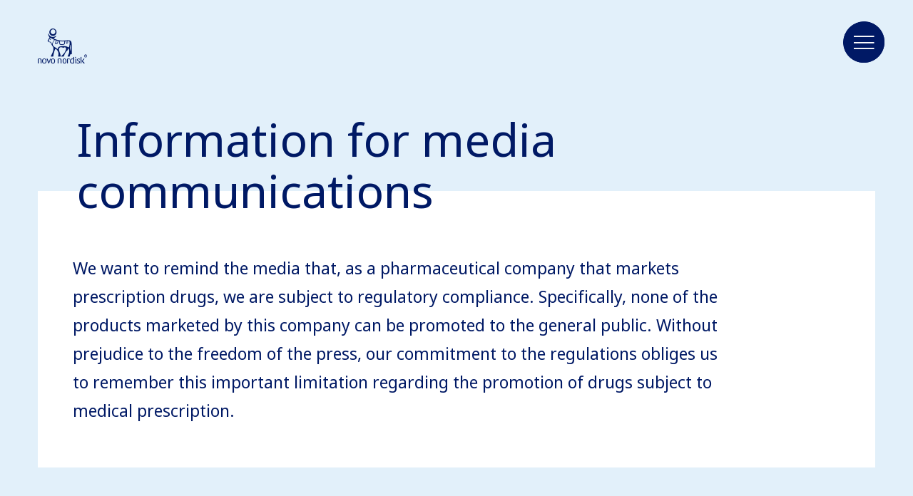

--- FILE ---
content_type: text/html;charset=utf-8
request_url: https://www.novonordiskgulf.com/content/nncorp/kw/en/information-for-media-communication.html
body_size: 6048
content:

<!DOCTYPE HTML>
<html lang="en">
    <head>
    <meta charset="UTF-8"/>
    <title>Information for media communication</title>
    
    <meta name="description" content="Information for media communication"/>
    <meta name="template" content="content-page"/>
    <meta name="viewport" content="width=device-width, initial-scale=1"/>
    

    
    
<meta name="content-page-ref" content="S4yj9NpK8bp_4jcVBWivLAoGRpFc6HDd-t85H-ogXbO-IwrjtENZP91BBKaSdCbPS0POXCx-uNmGollpZ6VoM7e08GE7PJw0A6Spez6Tdq4"/>
<script defer="defer" type="text/javascript" src="/.rum/@adobe/helix-rum-js@%5E2/dist/rum-standalone.js"></script>
<link rel="canonical" href="https://www.novonordiskgulf.com/en/information-for-media-communication.html"/>

    

    



    
    <script>try {
        Typekit.load({async: true});
    } catch (e) {
    }</script>
    
    <link rel="stylesheet" href="https://use.typekit.net/pxc7vyl.css"/>
    
    
    
    
    
    
    
    

    
    
    <link rel="icon" type="image/x-icon" href="/etc.clientlibs/nncorp/components/structure/page/clientlib/resources/favicon.ico"/>

    
        
    
<script type="text/javascript" src="/etc.clientlibs/nncorp/clientlibs/vendor/clientlib-vuejs/production.lc-d1f732e64d78cc85bca7117f82c0d61e-lc.min.js"></script>


        
    
<script type="text/javascript" src="/etc.clientlibs/nncorp/clientlibs/clientlib-mandatory-dependencies.lc-454b95037c8c2ad5f6a0061b0c047b23-lc.min.js"></script>


        
    
<script type="text/javascript" src="/etc.clientlibs/nncorp/clientlibs/clientlib-dependencies.lc-5743861146da9337ea0079cd46eb7e50-lc.min.js" async onload="VueBus.activeResource()"></script>


        
    
<link rel="stylesheet" href="/etc.clientlibs/nncorp/clientlibs/clientlib-grid.lc-c4940434fd7690370948a7d29be572da-lc.min.css" type="text/css">


        
    
<link rel="stylesheet" href="/etc.clientlibs/nncorp/clientlibs/vuejs/components/disclaimer-dialog.lc-07b3000f457539f34b633cd04cab0538-lc.min.css" type="text/css"><link rel="stylesheet" href="/etc.clientlibs/nncorp/clientlibs/vuejs/components/confirm-dialog.lc-bc6612f2f26b65d1e2a6f3c937c479f5-lc.min.css" type="text/css"><link rel="stylesheet" href="/etc.clientlibs/nncorp/clientlibs/vuejs/components/rnd-dialog.lc-b9c615e8e75f11e90f9a8d265e2b7ac8-lc.min.css" type="text/css"><link rel="stylesheet" href="/etc.clientlibs/nncorp/clientlibs/clientlib-base.lc-6662ea61ebb65da71188bddcadfa89e8-lc.min.css" type="text/css">


        
    
<link rel="stylesheet" href="/etc.clientlibs/nncorp/clientlibs/clientlib-resetcss.lc-c90e656c13a46b547a893dde0aefb9db-lc.min.css" type="text/css">


    



    
        <meta name="robots" content="all"/>
        <meta name="googlebot" content="all"/>
        
            <meta name="keywords"/>
        
    
    
    <meta property="og:locale" content="en_KW"/>
    <meta property="og:type" content="website"/>
    <meta property="og:title" content="Information for media communication"/>
    <meta property="og:description" content="Information for media communication"/>
    <meta property="og:url" content="https://www.novonordiskgulf.com/content/nncorp/kw/en/information-for-media-communication.html"/>
    <meta property="og:site_name" content="Novo Nordisk"/>
    <meta property="og:image" content="https://www.novonordiskgulf.com/content/dam/nncorp/global/en/ogp/nn-logo.png"/>
    <meta property="og:image:width" content="96"/>
    <meta property="og:image:height" content="68"/>


    
    
    

    

    


        <script type="text/javascript" src="//assets.adobedtm.com/449939fcae6a/515aca118678/launch-11054402cf74.min.js" async></script>


    
    
    

    
    
</head>
    <body class="page basicpage" id="page-027da0b1c0">
        
        
        
            




            



            <script type="text/javascript">
    var digitalData = digitalData || []
    digitalData.push({
        event: "",
        data: {
            pageInfo: {}
        }
    });
</script>
<div class="container top-margin">
    
     <div id="pagesettings">
        <input type="hidden" name="currentPagePath" ref="currentPagePath" value="/content/nncorp/kw/en/information-for-media-communication"/>
        <input type="hidden" name="currentLanguage" ref="currentLanguage" value="Novo Nordisk Gulf Cluster"/>
        <input type="hidden" name="currentCountry" ref="currentCountry" value="Gulf Cluster"/>
        <input type="hidden" name="currentCountryPath" ref="currentCountryPath" value="/content/nncorp/kw"/>
        <input type="hidden" name="searchPagePath" ref="searchPagePath" value="/content/nncorp/kw/en/search"/>
        <input type="hidden" name="countryListPath" ref="countryListPath" value="/content/nncorp/kw/en/location"/>
        <input type="hidden" name="rootPagePath" ref="rootPagePath" value="/content/nncorp/kw/en"/>
        <input type="hidden" name="structureDepth" ref="structureDepth" value="5"/>
        <input type="hidden" name="navRootShiftDepth" ref="navRootShiftDepth" value="0"/>
        <input type="hidden" name="navigationColorInverted" ref="navigationColorInverted" value="false"/>
        <input type="hidden" name="topMargin" ref="topMargin" value="true"/>
        <input type="hidden" name="digitalDataAsJSON" ref="digitalDataAsJSON" value="{&#34;event&#34;:&#34;Page Load&#34;,&#34;data&#34;:{&#34;pageInfo&#34;:{&#34;pageName&#34;:&#34;information for media communication&#34;,&#34;siteSection&#34;:&#34;information for media communication&#34;,&#34;subSection1&#34;:&#34;information for media communication&#34;,&#34;subSection2&#34;:&#34;information for media communication&#34;,&#34;subSection3&#34;:&#34;information for media communication&#34;,&#34;region&#34;:&#34;kw-en&#34;,&#34;id&#34;:&#34;399aa41a-3c2a-4b8e-9974-c27fab77d956&#34;,&#34;siteName&#34;:&#34;novo - kw&#34;,&#34;pageType&#34;:&#34;content-page&#34;}}}"/>
     </div>

    
        
            <header class="header experiencefragment" role="banner">
<div id="experiencefragment-b443ca1e56" class="cmp-experiencefragment cmp-experiencefragment--xf-header">

    



<div class="xf-content-height">
    <div class="root responsivegrid">


<div class="aem-Grid aem-Grid--12 aem-Grid--default--12 ">
    
    <div class="header aem-GridColumn aem-GridColumn--default--12"><div id="nncorp-header" class="nncorp-header">
    <div>
    <div id="headersettings">
        <input type="hidden" name="exitRampConfig" ref="exitRampConfig" value='{"exitRamp": "false", "exitRampMessage": "", "whitelistedURLs": "", "exitrampTitle": "","openExitRampTarget": "false"}'/>
        <input type="hidden" name="removeLanguageNavigation" ref="removeLanguageNavigation" value/>
    </div>

    <div class="tb-Grid tb-Grid--24 tb-Grid--l--24">
        <div class="tb-GridColumn tb-GridColumn--l--14">
            <div id="left-side-header" class="left-side header-item" :class="showLeftHeader">
                <a :href="rootPathUrl | htmlExtension" class="logo-lnk" :aria-label="'Novo Nordisk ' + currentCountry">
                    <span class="logo icon-logo-blue m-m-right"></span>
                </a>
                <div class="left-side-header-content">
                    <div class="display-flex-center m-xxs-top">
                        <div class="country-selector-wrapper">
                            <country-selector v-if="!tabletView" :color="'blue'">
                            </country-selector>
                        </div>
                        
                    </div>
                    <div class="nncorp-breadcrumbs blue"><div>

    
    
        
    
</div>
</div>
                </div>
            </div>
        </div>
    </div>

    <div class="right-side header-item">
        <div class="nncorp-navigation blue">

    
<link rel="stylesheet" href="/etc.clientlibs/nncorp/components/structure/navigation/clientlib.lc-f046a893b816f49de05849c84a640e22-lc.min.css" type="text/css">

   
<nav id="cmp-navigation" :aria-hidden="isOpen ? 'false' : 'true'" :aria-modal="true" class="cmp-navigation" ref="cmp-navigation" :class="handleNavAction" role="navigation" itemscope itemtype="http://schema.org/SiteNavigationElement">
    <div id="cmp-navigation__top-bar" class="top-bar" :class="{'navigation-display': isOverflowed,'tabletView' : tabletView}">
        <ul :aria-hidden="tabletView ? 'true' : null" class="cmp-navigation__group main-navigation">
            
    <li :aria-hidden="tabletView ? 'true' : null" class="cmp-navigation__item cmp-navigation__item--level-0">
        
            
    

    
        <a :aria-hidden="tabletView ? 'true' : null" :tabindex="tabletView ? '-1' : null" href="javascript:void(0)" :class="{dirty: navHoveredItems.includes('Disease areas')}" v-on:mouseover="onLinkHover('Disease areas')" v-on:click="openSubNav('Disease areas')" class="cmp-navigation__item-link true">
            <span class="text hyphenate">Disease areas</span>
        </a>
        
        
    

        
        
    </li>

        
            
    <li :aria-hidden="tabletView ? 'true' : null" class="cmp-navigation__item cmp-navigation__item--level-0">
        
            
    
        <a :aria-hidden="tabletView ? 'true' : null" :tabindex="tabletView ? '-1' : null" href="javascript:void(0)" :class="{dirty: navHoveredItems.includes('Sustainable business')}" v-on:mouseover="onLinkHover('Sustainable business')" v-on:click="openSubNav('Sustainable business')" class="cmp-navigation__item-link true">
            <span class="text hyphenate">Sustainable business</span>
        </a>
        
        
    

    

        
        
    </li>

        
            
    <li :aria-hidden="tabletView ? 'true' : null" class="cmp-navigation__item cmp-navigation__item--level-0">
        
            
    
        <a :aria-hidden="tabletView ? 'true' : null" :tabindex="tabletView ? '-1' : null" href="javascript:void(0)" :class="{dirty: navHoveredItems.includes('Careers')}" v-on:mouseover="onLinkHover('Careers')" v-on:click="openSubNav('Careers')" class="cmp-navigation__item-link true">
            <span class="text hyphenate">Careers</span>
        </a>
        
        
    

    

        
        
    </li>

        
            
    <li :aria-hidden="tabletView ? 'true' : null" class="cmp-navigation__item cmp-navigation__item--level-0">
        
            
    

    
        <a :aria-hidden="tabletView ? 'true' : null" :tabindex="tabletView ? '-1' : null" href="javascript:void(0)" :class="{dirty: navHoveredItems.includes('About us')}" v-on:mouseover="onLinkHover('About us')" v-on:click="openSubNav('About us')" class="cmp-navigation__item-link true">
            <span class="text hyphenate">About us</span>
        </a>
        
        
    

        
        
    </li>

        
            
    <li :aria-hidden="tabletView ? 'true' : null" class="cmp-navigation__item cmp-navigation__item--level-0">
        
        
            
                
    
        
        <a :aria-hidden="tabletView ? 'true' : null" :tabindex="tabletView ? '-1' : null" href="/en/search.html" role="link" :class="{dirty: navHoveredItems.includes('Search')}" v-on:mouseover="onLinkHover('Search')" aria-label="Search" class="cmp-navigation__item-link false">
            <span class="icon icon-search"><span class="path1"></span><span class="path2"></span><span class="path3"></span><span class="path4"></span></span>
        </a>
        
    

    

            
        
    </li>

        </ul>
    </div>
    <div id="cmp-navigation__bottom-bar" class="bottom-bar" :class="{'navigation-display': isOverflowed,'tabletView' : tabletView}">
        <ul :aria-hidden="tabletView ? 'true' : null" class="cmp-navigation__group utility-navigation">
            
    <li :aria-hidden="tabletView ? 'true' : null" class="cmp-navigation__item cmp-navigation__item--level-0">
        
            
    
        
        
        <a :aria-hidden="tabletView ? 'true' : null" :tabindex="tabletView ? '-1' : null" href="/en/contact-us.html" role="link" :class="{dirty: navHoveredItems.includes('Contact us')}" v-on:mouseover="onLinkHover('Contact us')" class="cmp-navigation__item-link false">
            <span class="text hyphenate">Contact us</span>
        </a>
    

    

        
        
    </li>

        </ul>
    </div>
    <div v-if="!isTop && !tabletView" class="burger-float desktop" :class="{'top': isTop, 'not-top': !isTop}">
        <button class="button burger-button" v-on:click="handleBurger" role="button" aria-expanded="false" aria-label="Menu navigation">
            <span aria-hidden="true" class="icon icon-burger-float-blue"><span class="path1"></span><span class="path2"></span><span class="path3"></span><span class="path4"></span><span class="path5"></span></span>
            <span aria-hidden="true" class="icon icon-close-float-blue"><span class="path1"></span><span class="path2"></span><span class="path3"></span></span>
        </button>
    </div>
    <div class="burger-float mobile" v-on:click="openSubNav('')">
        <button class="button burger-button" role="button" aria-label="Menu navigation" aria-expanded="false">
            <span aria-hidden="true" class="icon icon-burger-float-blue"><span class="path1"></span><span class="path2"></span><span class="path3"></span><span class="path4"></span><span class="path5"></span></span></span>
        </button>
    </div>
</nav>

    


    
<script type="text/javascript" src="/etc.clientlibs/nncorp/components/structure/navigation/clientlib.lc-c079832fe1bdd42713afdd84274478f8-lc.min.js" async></script>

   </div>
    </div>
</div>
    <div id="modals" class="modals">
    <overlay-navigation :remove-country-selector="false" :remove-language-navigation="true"></overlay-navigation>
    <disclaimer-dialog></disclaimer-dialog>
    <confirm-dialog></confirm-dialog>
    <rnddialog></rnddialog>
</div>

</div>
</div>

    
</div>
</div>

</div>
</div>

    
</header>
        
        
        
        
    
        
        
            <main class="root responsivgrid" role="main">


<div class="aem-Grid aem-Grid--12 aem-Grid--default--12 ">
    
    <div class="plaintext aem-GridColumn aem-GridColumn--default--12"><div>
    
    
<link rel="stylesheet" href="/etc.clientlibs/nncorp/components/content/plaintext/clientlibs.lc-05c0cb6c0e2d2ba7d5278d5246770cfe-lc.min.css" type="text/css"><script type="text/javascript" src="/etc.clientlibs/nncorp/components/content/plaintext/clientlibs.lc-fb93a9ebec3169be3339cdff65728f76-lc.min.js" async></script>


    <div class="background gutters component-padding-topAndBottom frameinverted tb-Grid
    tb-Grid--24 tb-Grid--l--24 tb-Grid--m--24 tb-Grid--s--24 tb-Grid--xs--24" style="background-color:#E2F0FA;">
        <div>
            <div class="introplaintext-wrapper">
                <div class="titlegrid tb-Grid tb-Grid--24 tb-Grid--l--24 tb-Grid--m--24 tb-Grid--s--24 tb-Grid--xs--24">
                    <div class="titleframe frameinverted small tb-GridColumn tb-GridColumn--l--20 tb-GridColumn--xs--20 tb-GridColumn--offset--l--2">
                        <div class="tb-Grid tb-Grid--20 tb-Grid--l--20 tb-Grid--m--20 tb-Grid--s--20 tb-Grid--xs--20">
                            <div class="tb-GridColumn tb-GridColumn--l--6 tb-GridColumn--m--9 tb-GridColumn--s--12 tb-GridColumn--xs--20">
                                
                            </div>
                            
                                <div class="tb-GridColumn tb-GridColumn--l--20 tb-GridColumn--m--16 tb-GridColumn--s--18 tb-GridColumn--xs--20">
                                    <h1 class="text plaintexttitle title color-blue
                                        smalltitle" v-html="applyContentStyle('Information for media communications')">
                                    </h1>
                                </div>
                            
                            
                        </div>
                    </div>
                </div>
                <div class="tb-Grid tb-Grid--24 tb-Grid--l--24 tb-Grid--m--24 tb-Grid--s--24 tb-Grid--xs--24">
                    <div class="tb-GridColumn tb-GridColumn--l--24 tb-GridColumn--m--22 tb-GridColumn--s--22 tb-GridColumn--xs--22 tb-GridColumn--offset--l--none tb-GridColumn--offset--m--1 tb-GridColumn--offset--s--1 tb-GridColumn--offset--xs--1">
                        <div class="frame-box tb-Grid tb-Grid--24 tb-Grid--l--24 tb-Grid--m--22 tb-Grid--s--22 tb-Grid--xs--22 frame-padding frameinverted small" style="background-color: white">
                            <div class="tb-GridColumn tb-GridColumn--l--16 tb-GridColumn--m--19 tb-GridColumn--s--20 tb-GridColumn--xs--20 tb-GridColumn--offset--l--2 tb-GridColumn--offset--m--1 tb-GridColumn--offset--xs--1 ">
                                <div class="text color-blue intro leadtext frameinverted right-column" v-html="applyContentStyle('We want to remind the media that, as a pharmaceutical company that markets prescription drugs, we are subject to regulatory compliance. Specifically, none of the products marketed by this company can be promoted to the general public. Without prejudice to the freedom of the press, our commitment to the regulations obliges us to remember this important limitation regarding the promotion of drugs subject to medical prescription.')">
                                </div>
                            </div>
                            
                        </div>
                    </div>
                </div>
            </div>
        </div>
    </div>
</div>

    
</div>

    
</div>
</main>
        
        
        
    
        
        
        
            <footer class="footer experiencefragment" role="contentinfo">
<div id="experiencefragment-094a6cfa36" class="cmp-experiencefragment cmp-experiencefragment--xf-footer">

    



<div class="xf-content-height">
    <div class="root responsivegrid">


<div class="aem-Grid aem-Grid--12 aem-Grid--default--12 ">
    
    <div class="promomatsid aem-GridColumn aem-GridColumn--default--12">

    
<link rel="stylesheet" href="/etc.clientlibs/nncorp/components/content/promomatsid/clientlibs.lc-34a10aaa449ba556731680b8c9938d00-lc.min.css" type="text/css">




<div id="promomats-id" class="gutters promomats">
    <div class="container p-s-bottom p-xl-top">
        <div class="tb-Grid tb-Grid--l--24 tb-Grid--m--24 tb-Grid--s--24 position-relative">
            <div class="tb-GridColumn tb-GridColumn--l--24 tb-GridColumn--offset--l--0 tb-GridColumn--m--22 tb-GridColumn--offset--m--1 tb-GridColumn--s--20 tb-GridColumn--offset--s--2">
                <span class="infotext promomats-label">
                    PromoMats ID: 
                </span>
                <span class="infotext">BH23NNG00001</span>
            </div>
        </div>
    </div>
</div>


    


</div>
<div class="footer aem-GridColumn aem-GridColumn--default--12"><footer id="footer" class="ft-wrapper gutters" role="contentinfo"/>
    



<div class="tb-Grid tb-Grid--l--24 tb-Grid--m--24 tb-Grid--s--24 position-relative">
    <div class="tb-GridColumn tb-GridColumn--l--5 tb-GridColumn--offset--l--0 tb-GridColumn--m--5 tb-GridColumn--offset--m--1 tb-GridColumn--s--10 tb-GridColumn--offset--s--2 m-xl-bottom">
        
            <h2 class="tagline m-xxs-bottom">Safety reporting</h2>
            <div class="infotext"><p>Your information about complaints and side effects helps us ensure the safety of our products.<br />
 </p>
<p>If you have a complaint or experienced a side effect to a Novo Nordisk product, we encourage you to report this to Novo Nordisk via the link below<br />
<br />
</p>
<p><a href="https://www.novonordisk.com/patients/report-a-side-effect.html" target="_blank" title="Link to safety reporting form on novonordisk.com" rel="noopener noreferrer">Report a side effect</a></p>
<p><a title="Link to report a product issue form" href="https://www.novonordisk.com/patients/report-a-product-issue.html" target="_blank" rel="noopener noreferrer">Report a product issue</a><br />
 </p>
<p>If you or the person you are reporting on behalf of are currently suffering from severe side effects; please contact your local doctor or other medical health professional first for medical attention before reporting the side effect.<br />
</p>
</div>
        
    </div>
    <div class="tb-GridColumn tb-GridColumn--l--5 tb-GridColumn--offset--l--1 tb-GridColumn--m--5 tb-GridColumn--offset--m--1 tb-GridColumn--s--8 tb-GridColumn--offset--s--2 m-xl-bottom">
        <h2 class="tagline m-xxs-bottom">Helpful links</h2>
        <ul class="list">
            
                
                <li>
                    <a href="/en/contact-us.html" target="_self" class="infotext" aria-label="Contact us">
                        Contact us
                        <span class="icon icon-right-arrow m-xxs-left"></span>
                    </a>
                </li>
                
            
                
                
                <li>
                    <a href="https://www.diabeteswhatsnext.com/kw/en.html" target="_blank" class="infotext" aria-label="Diabetes What’s Next, opens in a new window">
                        Diabetes What’s Next
                        <span class="icon icon-right-arrow m-xxs-left"></span>
                    </a>
                </li>
            
                
                <li>
                    <a href="https://www.truthaboutweight.global/gc/en.html" target="_blank" class="infotext" aria-label="Truth About Weight , opens in a new window">
                        Truth About Weight 
                        <span class="icon icon-right-arrow m-xxs-left"></span>
                    </a>
                </li>
                
            
                
                <li>
                    <a target="_self" class="infotext">
                        
                        <span class="icon icon-right-arrow m-xxs-left"></span>
                    </a>
                </li>
                
            
                
                <li>
                    <a href="/en/information-for-social-media-communication.html" target="_self" class="infotext" aria-label="Information on social media communications">
                        Information on social media communications
                        <span class="icon icon-right-arrow m-xxs-left"></span>
                    </a>
                </li>
                
            
                
                <li>
                    <a href="/en/information-for-media-communication.html" target="_self" class="infotext" aria-label="Information for media communication">
                        Information for media communication
                        <span class="icon icon-right-arrow m-xxs-left"></span>
                    </a>
                </li>
                
            
                
                <li>
                    <a target="_self" class="infotext">
                        
                        <span class="icon icon-right-arrow m-xxs-left"></span>
                    </a>
                </li>
                
            
                
                <li>
                    <a target="_self" class="infotext" aria-label="_________________________________">
                        _________________________________
                        <span class="icon icon-right-arrow m-xxs-left"></span>
                    </a>
                </li>
                
            
                
                <li>
                    <a target="_self" class="infotext" aria-label="CareHub Call Center:">
                        CareHub Call Center:
                        <span class="icon icon-right-arrow m-xxs-left"></span>
                    </a>
                </li>
                
            
                
                <li>
                    <a target="_self" class="infotext" aria-label="Working hours (Sun to Thu, 9.00 AM -5.00 PM)">
                        Working hours (Sun to Thu, 9.00 AM -5.00 PM)
                        <span class="icon icon-right-arrow m-xxs-left"></span>
                    </a>
                </li>
                
            
                
                <li>
                    <a target="_self" class="infotext" aria-label="Kuwait: +965-22063889 ">
                        Kuwait: +965-22063889 
                        <span class="icon icon-right-arrow m-xxs-left"></span>
                    </a>
                </li>
                
            
                
                <li>
                    <a target="_self" class="infotext" aria-label="Qatar +974-31095340">
                        Qatar +974-31095340
                        <span class="icon icon-right-arrow m-xxs-left"></span>
                    </a>
                </li>
                
            
                
                <li>
                    <a target="_self" class="infotext" aria-label="Bahrain +973-16501935 ">
                        Bahrain +973-16501935 
                        <span class="icon icon-right-arrow m-xxs-left"></span>
                    </a>
                </li>
                
            
                
                
                <li>
                    <a href="/content/dam/nncorp/kw/en/pdfs/privacy-policy-care-hub.pdf" target="_blank" class="infotext" aria-label="CareHub Customer Service Center privacy policy , opens in a new window">
                        CareHub Customer Service Center privacy policy 
                        <span class="icon icon-right-arrow m-xxs-left"></span>
                    </a>
                </li>
            
        </ul>
    </div>
    <div class="tb-GridColumn tb-GridColumn--l--5 tb-GridColumn--offset--l--1 tb-GridColumn--m--5 tb-GridColumn--offset--m--1 tb-GridColumn--s--10 tb-GridColumn--offset--s--2 m-xl-bottom social-media-links">
        
            
                
            
                
                    <h2 class="tagline m-xxs-bottom">
                        Follow us</h2>
                    <ul class="list">
                        
                            
                            <li>
                                <a href="https://www.linkedin.com/company/novo-nordisk" target="_blank" aria-label="LinkedIn, opens in a new window" class="infotext">LinkedIn
                                    <span class="icon icon-right-arrow m-xxs-left"></span>
                                </a>
                            </li>
                        
                            
                            <li>
                                <a href="https://www.youtube.com/user/novonordisk" target="_blank" aria-label="YouTube, opens in a new window" class="infotext">YouTube
                                    <span class="icon icon-right-arrow m-xxs-left"></span>
                                </a>
                            </li>
                        
                            
                            <li>
                                <a href="https://www.facebook.com/novonordisk" target="_blank" aria-label="Facebook, opens in a new window" class="infotext">Facebook
                                    <span class="icon icon-right-arrow m-xxs-left"></span>
                                </a>
                            </li>
                        
                            
                            <li>
                                <a href="https://twitter.com/novonordisk" target="_blank" aria-label="X (Twitter), opens in a new window" class="infotext">X (Twitter)
                                    <span class="icon icon-right-arrow m-xxs-left"></span>
                                </a>
                            </li>
                        
                            
                            <li>
                                <a href="https://www.instagram.com/novonordisk" target="_blank" aria-label="Instagram, opens in a new window" class="infotext">Instagram
                                    <span class="icon icon-right-arrow m-xxs-left"></span>
                                </a>
                            </li>
                        
                    </ul>
                
            
                
            
        
    </div>
    <div class="tb-GridColumn tb-GridColumn--l--6 tb-GridColumn--offset--l--1 tb-GridColumn--m--5 tb-GridColumn--offset--m--1 tb-GridColumn--s--10 tb-GridColumn--offset--s--2 local-office">
        
            <h2 class="tagline m-xxs-bottom">Other offices</h2>
            <a href="/en/location.html" target="_self" class="infotext"><span class="icon icon-location-blue-edge m-xxs-right"><span class="path1"></span><span class="path2"></span><span class="path3"></span><span class="path4"></span></span>
                Select country</a>
        
    </div>
    <div :ref="'legalLinks'" class="tb-GridColumn tb-GridColumn--l--24 tb-GridColumn--offset--l--0 tb-GridColumn--m--22 tb-GridColumn--s--20 tb-GridColumn--offset--m--1 tb-GridColumn--offset--s--2 legal-links m-xl-top">
        
            <a href="/en/copyright.html" target="_self" class="infotext">© 2026 Novo Nordisk A/S
                <div class="righ-arrow-icon-block">
                    <span class="icon icon-right-arrow m-xxs-left"></span>
                </div>
            </a>
        
            <a href="/en/privacy-policy.html" target="_self" class="infotext">Privacy policy
                <div class="righ-arrow-icon-block">
                    <span class="icon icon-right-arrow m-xxs-left"></span>
                </div>
            </a>
        
            <a href="/en/cookie-policy.html" target="_self" class="infotext">Cookie policy
                <div class="righ-arrow-icon-block">
                    <span class="icon icon-right-arrow m-xxs-left"></span>
                </div>
            </a>
        
        
    </div>
    <div class="water-mark-container" ref="water-mark-container">
        
            <p class="watermark-text" :style="waterMarkStyles" ref="watermark-text">change</p>
        
    </div>
</div>
</footer>

    
</div>

    
</div>
</div>

</div>
</div>

    
</footer>
        
        
    
    
</div>

            
    
    
    
    
<script type="text/javascript" src="/etc.clientlibs/core/wcm/components/commons/site/clientlibs/container.lc-0a6aff292f5cc42142779cde92054524-lc.min.js"></script><script type="text/javascript" src="/etc.clientlibs/nncorp/clientlibs/vuejs/components/disclaimer-dialog.lc-d4d7bd10f2f75c829999487ac77cd34b-lc.min.js"></script><script type="text/javascript" src="/etc.clientlibs/nncorp/clientlibs/vuejs/components/confirm-dialog.lc-4ee5bd48888d3e0297bae124073d5963-lc.min.js"></script><script type="text/javascript" src="/etc.clientlibs/nncorp/clientlibs/vuejs/components/rnd-dialog.lc-a4a7a4ea5209c1517d7737edd5b5862c-lc.min.js"></script><script type="text/javascript" src="/etc.clientlibs/nncorp/clientlibs/vuejs/services/base-http.lc-0977b3d22d6ef3c04a2b1fc94d6581bc-lc.min.js"></script><script type="text/javascript" src="/etc.clientlibs/nncorp/clientlibs/vuejs/services/find-country-contact-service.lc-bdf3c7147f7c263835bf180ebf1bda35-lc.min.js"></script><script type="text/javascript" src="/etc.clientlibs/nncorp/clientlibs/clientlib-base.lc-194d4315986b188563be83722a7f244c-lc.min.js"></script>

    


    
    
    
    
    


    

    

    



    
    
    

            

        
    </body>
</html>
